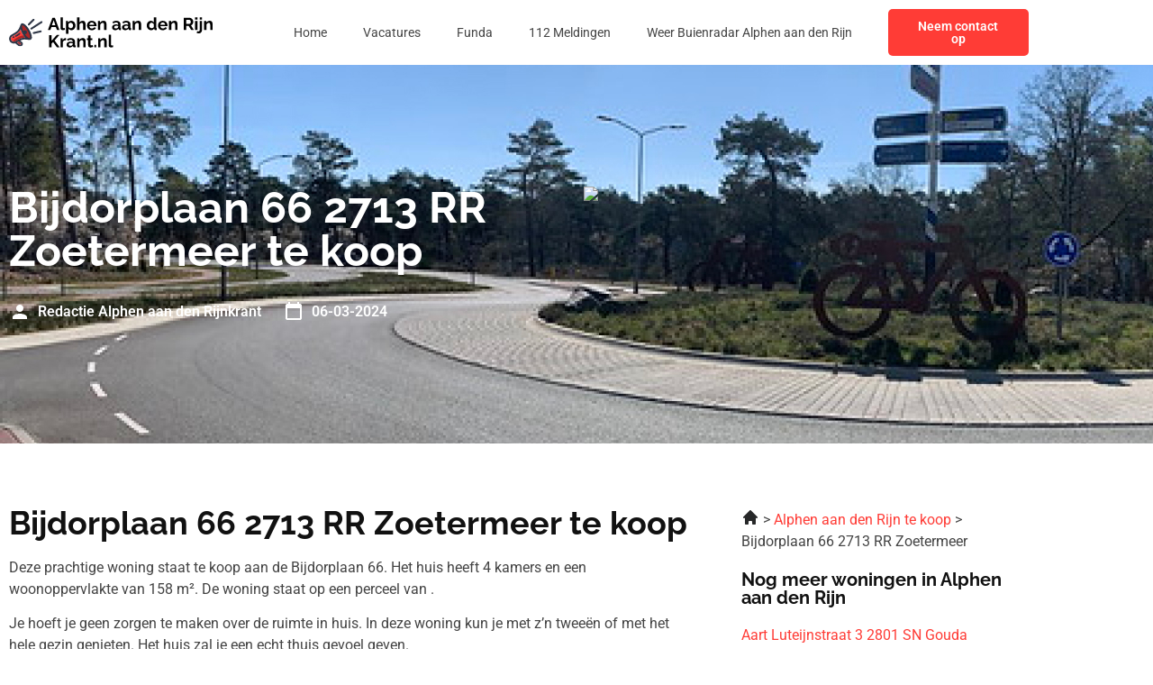

--- FILE ---
content_type: text/css
request_url: https://alphenaandenrijnkrant.nl/wp-content/uploads/elementor/css/post-1057.css?ver=1768357565
body_size: 1365
content:
.elementor-1057 .elementor-element.elementor-element-57445c6f:not(.elementor-motion-effects-element-type-background), .elementor-1057 .elementor-element.elementor-element-57445c6f > .elementor-motion-effects-container > .elementor-motion-effects-layer{background-color:var( --e-global-color-primary );background-image:url("https://alphenaandenrijnkrant.nl/wp-content/uploads/2023/01/Rectangle-56.jpg");}.elementor-1057 .elementor-element.elementor-element-57445c6f > .elementor-background-overlay{background-color:var( --e-global-color-primary );opacity:0.8;transition:background 0.3s, border-radius 0.3s, opacity 0.3s;}.elementor-1057 .elementor-element.elementor-element-57445c6f{transition:background 0.3s, border 0.3s, border-radius 0.3s, box-shadow 0.3s;padding:124px 0px 124px 0px;}.elementor-bc-flex-widget .elementor-1057 .elementor-element.elementor-element-378589b3.elementor-column .elementor-widget-wrap{align-items:center;}.elementor-1057 .elementor-element.elementor-element-378589b3.elementor-column.elementor-element[data-element_type="column"] > .elementor-widget-wrap.elementor-element-populated{align-content:center;align-items:center;}.elementor-widget-heading .elementor-heading-title{font-family:var( --e-global-typography-primary-font-family ), Sans-serif;font-weight:var( --e-global-typography-primary-font-weight );color:var( --e-global-color-primary );}.elementor-1057 .elementor-element.elementor-element-ff28f46 > .elementor-widget-container{margin:0px 0px 12px 0px;}.elementor-1057 .elementor-element.elementor-element-ff28f46 .elementor-heading-title{font-family:var( --e-global-typography-primary-font-family ), Sans-serif;font-weight:var( --e-global-typography-primary-font-weight );color:var( --e-global-color-secondary );}.elementor-widget-post-info .elementor-icon-list-item:not(:last-child):after{border-color:var( --e-global-color-text );}.elementor-widget-post-info .elementor-icon-list-icon i{color:var( --e-global-color-primary );}.elementor-widget-post-info .elementor-icon-list-icon svg{fill:var( --e-global-color-primary );}.elementor-widget-post-info .elementor-icon-list-text, .elementor-widget-post-info .elementor-icon-list-text a{color:var( --e-global-color-secondary );}.elementor-widget-post-info .elementor-icon-list-item{font-family:var( --e-global-typography-text-font-family ), Sans-serif;font-size:var( --e-global-typography-text-font-size );font-weight:var( --e-global-typography-text-font-weight );}.elementor-1057 .elementor-element.elementor-element-5e904468 .elementor-icon-list-items:not(.elementor-inline-items) .elementor-icon-list-item:not(:last-child){padding-bottom:calc(24px/2);}.elementor-1057 .elementor-element.elementor-element-5e904468 .elementor-icon-list-items:not(.elementor-inline-items) .elementor-icon-list-item:not(:first-child){margin-top:calc(24px/2);}.elementor-1057 .elementor-element.elementor-element-5e904468 .elementor-icon-list-items.elementor-inline-items .elementor-icon-list-item{margin-right:calc(24px/2);margin-left:calc(24px/2);}.elementor-1057 .elementor-element.elementor-element-5e904468 .elementor-icon-list-items.elementor-inline-items{margin-right:calc(-24px/2);margin-left:calc(-24px/2);}body.rtl .elementor-1057 .elementor-element.elementor-element-5e904468 .elementor-icon-list-items.elementor-inline-items .elementor-icon-list-item:after{left:calc(-24px/2);}body:not(.rtl) .elementor-1057 .elementor-element.elementor-element-5e904468 .elementor-icon-list-items.elementor-inline-items .elementor-icon-list-item:after{right:calc(-24px/2);}.elementor-1057 .elementor-element.elementor-element-5e904468 .elementor-icon-list-icon i{color:var( --e-global-color-secondary );font-size:24px;}.elementor-1057 .elementor-element.elementor-element-5e904468 .elementor-icon-list-icon svg{fill:var( --e-global-color-secondary );--e-icon-list-icon-size:24px;}.elementor-1057 .elementor-element.elementor-element-5e904468 .elementor-icon-list-icon{width:24px;}body:not(.rtl) .elementor-1057 .elementor-element.elementor-element-5e904468 .elementor-icon-list-text{padding-left:8px;}body.rtl .elementor-1057 .elementor-element.elementor-element-5e904468 .elementor-icon-list-text{padding-right:8px;}.elementor-1057 .elementor-element.elementor-element-5e904468 .elementor-icon-list-text, .elementor-1057 .elementor-element.elementor-element-5e904468 .elementor-icon-list-text a{color:var( --e-global-color-secondary );}.elementor-1057 .elementor-element.elementor-element-5e904468 .elementor-icon-list-item{font-family:"Roboto", Sans-serif;font-size:16px;font-weight:600;}.elementor-widget-text-editor{font-family:var( --e-global-typography-text-font-family ), Sans-serif;font-size:var( --e-global-typography-text-font-size );font-weight:var( --e-global-typography-text-font-weight );color:var( --e-global-color-text );}.elementor-widget-text-editor.elementor-drop-cap-view-stacked .elementor-drop-cap{background-color:var( --e-global-color-primary );}.elementor-widget-text-editor.elementor-drop-cap-view-framed .elementor-drop-cap, .elementor-widget-text-editor.elementor-drop-cap-view-default .elementor-drop-cap{color:var( --e-global-color-primary );border-color:var( --e-global-color-primary );}.elementor-1057 .elementor-element.elementor-element-1b321ebf{padding:060px 0px 60px 0px;}.elementor-1057 .elementor-element.elementor-element-a32cdb2 > .elementor-widget-container{margin:0px 0px 72px 0px;}.elementor-1057 .elementor-element.elementor-element-a32cdb2{font-family:var( --e-global-typography-text-font-family ), Sans-serif;font-size:var( --e-global-typography-text-font-size );font-weight:var( --e-global-typography-text-font-weight );}.elementor-1057 .elementor-element.elementor-element-7ba2168{--alignment:left;--grid-side-margin:16px;--grid-column-gap:16px;--grid-row-gap:10px;--grid-bottom-margin:10px;}.elementor-1057 .elementor-element.elementor-element-7ba2168 .elementor-share-btn{font-size:calc(0.65px * 10);}.elementor-1057 .elementor-element.elementor-element-7ba2168 .elementor-share-btn__icon{--e-share-buttons-icon-size:24px;}.elementor-1057 .elementor-element.elementor-element-610a597f:not(.elementor-motion-effects-element-type-background), .elementor-1057 .elementor-element.elementor-element-610a597f > .elementor-motion-effects-container > .elementor-motion-effects-layer{background-color:var( --e-global-color-primary );}.elementor-1057 .elementor-element.elementor-element-610a597f{transition:background 0.3s, border 0.3s, border-radius 0.3s, box-shadow 0.3s;margin-top:72px;margin-bottom:0px;}.elementor-1057 .elementor-element.elementor-element-610a597f > .elementor-background-overlay{transition:background 0.3s, border-radius 0.3s, opacity 0.3s;}.elementor-1057 .elementor-element.elementor-element-6f050e51 > .elementor-element-populated{padding:0px 0px 0px 0px;}.elementor-widget-image .widget-image-caption{color:var( --e-global-color-text );font-family:var( --e-global-typography-text-font-family ), Sans-serif;font-size:var( --e-global-typography-text-font-size );font-weight:var( --e-global-typography-text-font-weight );}.elementor-1057 .elementor-element.elementor-element-197d8fd6 img{width:100%;}.elementor-bc-flex-widget .elementor-1057 .elementor-element.elementor-element-36ba0368.elementor-column .elementor-widget-wrap{align-items:center;}.elementor-1057 .elementor-element.elementor-element-36ba0368.elementor-column.elementor-element[data-element_type="column"] > .elementor-widget-wrap.elementor-element-populated{align-content:center;align-items:center;}.elementor-1057 .elementor-element.elementor-element-6a054fca .elementor-heading-title{font-family:"Roboto", Sans-serif;font-size:16px;font-weight:600;color:var( --e-global-color-secondary );}.elementor-1057 .elementor-element.elementor-element-16c9070f .elementor-heading-title{font-family:var( --e-global-typography-text-font-family ), Sans-serif;font-size:var( --e-global-typography-text-font-size );font-weight:var( --e-global-typography-text-font-weight );color:var( --e-global-color-secondary );}.elementor-1057 .elementor-element.elementor-element-406563c5 > .elementor-element-populated{margin:0px 0px 0px 40px;--e-column-margin-right:0px;--e-column-margin-left:40px;}.elementor-1057 .elementor-element.elementor-element-2708c264 .elementor-heading-title{font-family:var( --e-global-typography-primary-font-family ), Sans-serif;font-weight:var( --e-global-typography-primary-font-weight );}@media(min-width:768px){.elementor-1057 .elementor-element.elementor-element-378589b3{width:55%;}.elementor-1057 .elementor-element.elementor-element-1de17841{width:45%;}.elementor-1057 .elementor-element.elementor-element-6f050e51{width:35%;}.elementor-1057 .elementor-element.elementor-element-36ba0368{width:64.999%;}}@media(max-width:1024px){.elementor-1057 .elementor-element.elementor-element-57445c6f{padding:72px 0px 72px 0px;}.elementor-widget-post-info .elementor-icon-list-item{font-size:var( --e-global-typography-text-font-size );}.elementor-widget-text-editor{font-size:var( --e-global-typography-text-font-size );}.elementor-1057 .elementor-element.elementor-element-1b321ebf{padding:72px 0px 72px 0px;}.elementor-1057 .elementor-element.elementor-element-a32cdb2{font-size:var( --e-global-typography-text-font-size );} .elementor-1057 .elementor-element.elementor-element-7ba2168{--grid-side-margin:16px;--grid-column-gap:16px;--grid-row-gap:10px;--grid-bottom-margin:10px;}.elementor-widget-image .widget-image-caption{font-size:var( --e-global-typography-text-font-size );}.elementor-1057 .elementor-element.elementor-element-16c9070f .elementor-heading-title{font-size:var( --e-global-typography-text-font-size );}.elementor-1057 .elementor-element.elementor-element-406563c5 > .elementor-element-populated{margin:0px 0px 0px 0px;--e-column-margin-right:0px;--e-column-margin-left:0px;}}@media(max-width:767px){.elementor-1057 .elementor-element.elementor-element-57445c6f{padding:36px 0px 36px 0px;}.elementor-widget-post-info .elementor-icon-list-item{font-size:var( --e-global-typography-text-font-size );}.elementor-1057 .elementor-element.elementor-element-5e904468 .elementor-icon-list-item{font-size:14px;}.elementor-widget-text-editor{font-size:var( --e-global-typography-text-font-size );}.elementor-1057 .elementor-element.elementor-element-1b321ebf{padding:36px 0px 36px 0px;}.elementor-1057 .elementor-element.elementor-element-a32cdb2 > .elementor-widget-container{margin:0px 0px 36px 0px;}.elementor-1057 .elementor-element.elementor-element-a32cdb2{font-size:var( --e-global-typography-text-font-size );} .elementor-1057 .elementor-element.elementor-element-7ba2168{--grid-side-margin:16px;--grid-column-gap:16px;--grid-row-gap:10px;--grid-bottom-margin:10px;}.elementor-1057 .elementor-element.elementor-element-610a597f{margin-top:36px;margin-bottom:0px;}.elementor-widget-image .widget-image-caption{font-size:var( --e-global-typography-text-font-size );}.elementor-1057 .elementor-element.elementor-element-6a054fca .elementor-heading-title{font-size:14px;}.elementor-1057 .elementor-element.elementor-element-16c9070f .elementor-heading-title{font-size:var( --e-global-typography-text-font-size );}.elementor-1057 .elementor-element.elementor-element-406563c5 > .elementor-element-populated{margin:36px 0px 0px 0px;--e-column-margin-right:0px;--e-column-margin-left:0px;}}/* Start custom CSS for post-info, class: .elementor-element-5e904468 */.elementor-1057 .elementor-element.elementor-element-5e904468 .elementor-post-info__item--type-author {
    color: #fff !important;
}/* End custom CSS */
/* Start custom CSS for text-editor, class: .elementor-element-a32cdb2 */.elementor-1057 .elementor-element.elementor-element-a32cdb2 h1, .elementor-1057 .elementor-element.elementor-element-a32cdb2 h2, .elementor-1057 .elementor-element.elementor-element-a32cdb2 h3, .elementor-1057 .elementor-element.elementor-element-a32cdb2 h4 {
    font-family: 'Raleway';
    font-weight: 700;
    color: #111111;
}/* End custom CSS */
/* Start custom CSS for text-editor, class: .elementor-element-b3860da */.elementor-1057 .elementor-element.elementor-element-b3860da a {
    display: block;
    color: #FF3C36;
    margin-bottom: 16px;
}/* End custom CSS */

--- FILE ---
content_type: text/css
request_url: https://alphenaandenrijnkrant.nl/wp-content/uploads/elementor/css/post-19.css?ver=1768357524
body_size: 1020
content:
.elementor-19 .elementor-element.elementor-element-41873d95:not(.elementor-motion-effects-element-type-background), .elementor-19 .elementor-element.elementor-element-41873d95 > .elementor-motion-effects-container > .elementor-motion-effects-layer{background-color:#FFFFFF;}.elementor-19 .elementor-element.elementor-element-41873d95{transition:background 0.3s, border 0.3s, border-radius 0.3s, box-shadow 0.3s;padding:0px 0px 0px 0px;z-index:99;}.elementor-19 .elementor-element.elementor-element-41873d95 > .elementor-background-overlay{transition:background 0.3s, border-radius 0.3s, opacity 0.3s;}.elementor-bc-flex-widget .elementor-19 .elementor-element.elementor-element-25b4f563.elementor-column .elementor-widget-wrap{align-items:center;}.elementor-19 .elementor-element.elementor-element-25b4f563.elementor-column.elementor-element[data-element_type="column"] > .elementor-widget-wrap.elementor-element-populated{align-content:center;align-items:center;}.elementor-19 .elementor-element.elementor-element-25b4f563 > .elementor-element-populated{transition:background 0.3s, border 0.3s, border-radius 0.3s, box-shadow 0.3s;}.elementor-19 .elementor-element.elementor-element-25b4f563 > .elementor-element-populated > .elementor-background-overlay{transition:background 0.3s, border-radius 0.3s, opacity 0.3s;}.elementor-widget-image .widget-image-caption{color:var( --e-global-color-text );font-family:var( --e-global-typography-text-font-family ), Sans-serif;font-size:var( --e-global-typography-text-font-size );font-weight:var( --e-global-typography-text-font-weight );}.elementor-19 .elementor-element.elementor-element-48047368{text-align:start;}.elementor-19 .elementor-element.elementor-element-48047368 img{width:230px;}.elementor-bc-flex-widget .elementor-19 .elementor-element.elementor-element-6956861e.elementor-column .elementor-widget-wrap{align-items:center;}.elementor-19 .elementor-element.elementor-element-6956861e.elementor-column.elementor-element[data-element_type="column"] > .elementor-widget-wrap.elementor-element-populated{align-content:center;align-items:center;}.elementor-widget-nav-menu .elementor-nav-menu .elementor-item{font-family:var( --e-global-typography-primary-font-family ), Sans-serif;font-weight:var( --e-global-typography-primary-font-weight );}.elementor-widget-nav-menu .elementor-nav-menu--main .elementor-item{color:var( --e-global-color-text );fill:var( --e-global-color-text );}.elementor-widget-nav-menu .elementor-nav-menu--main .elementor-item:hover,
					.elementor-widget-nav-menu .elementor-nav-menu--main .elementor-item.elementor-item-active,
					.elementor-widget-nav-menu .elementor-nav-menu--main .elementor-item.highlighted,
					.elementor-widget-nav-menu .elementor-nav-menu--main .elementor-item:focus{color:var( --e-global-color-accent );fill:var( --e-global-color-accent );}.elementor-widget-nav-menu .elementor-nav-menu--main:not(.e--pointer-framed) .elementor-item:before,
					.elementor-widget-nav-menu .elementor-nav-menu--main:not(.e--pointer-framed) .elementor-item:after{background-color:var( --e-global-color-accent );}.elementor-widget-nav-menu .e--pointer-framed .elementor-item:before,
					.elementor-widget-nav-menu .e--pointer-framed .elementor-item:after{border-color:var( --e-global-color-accent );}.elementor-widget-nav-menu{--e-nav-menu-divider-color:var( --e-global-color-text );}.elementor-widget-nav-menu .elementor-nav-menu--dropdown .elementor-item, .elementor-widget-nav-menu .elementor-nav-menu--dropdown  .elementor-sub-item{font-family:var( --e-global-typography-accent-font-family ), Sans-serif;font-size:var( --e-global-typography-accent-font-size );font-weight:var( --e-global-typography-accent-font-weight );}.elementor-19 .elementor-element.elementor-element-5e84392d .elementor-menu-toggle{margin-left:auto;background-color:#FFFFFF00;}.elementor-19 .elementor-element.elementor-element-5e84392d .elementor-nav-menu .elementor-item{font-family:"Roboto", Sans-serif;font-size:14px;font-weight:400;}.elementor-19 .elementor-element.elementor-element-5e84392d .elementor-nav-menu--main .elementor-item{color:var( --e-global-color-text );fill:var( --e-global-color-text );}.elementor-19 .elementor-element.elementor-element-5e84392d .elementor-nav-menu--main .elementor-item:hover,
					.elementor-19 .elementor-element.elementor-element-5e84392d .elementor-nav-menu--main .elementor-item.elementor-item-active,
					.elementor-19 .elementor-element.elementor-element-5e84392d .elementor-nav-menu--main .elementor-item.highlighted,
					.elementor-19 .elementor-element.elementor-element-5e84392d .elementor-nav-menu--main .elementor-item:focus{color:var( --e-global-color-text );fill:var( --e-global-color-text );}.elementor-19 .elementor-element.elementor-element-5e84392d .elementor-nav-menu--main .elementor-item.elementor-item-active{color:var( --e-global-color-text );}.elementor-19 .elementor-element.elementor-element-5e84392d{--e-nav-menu-horizontal-menu-item-margin:calc( 0px / 2 );}.elementor-19 .elementor-element.elementor-element-5e84392d .elementor-nav-menu--main:not(.elementor-nav-menu--layout-horizontal) .elementor-nav-menu > li:not(:last-child){margin-bottom:0px;}.elementor-19 .elementor-element.elementor-element-5e84392d .elementor-nav-menu--dropdown a, .elementor-19 .elementor-element.elementor-element-5e84392d .elementor-menu-toggle{color:var( --e-global-color-text );fill:var( --e-global-color-text );}.elementor-19 .elementor-element.elementor-element-5e84392d .elementor-nav-menu--dropdown{background-color:var( --e-global-color-secondary );}.elementor-19 .elementor-element.elementor-element-5e84392d .elementor-nav-menu--dropdown a:hover,
					.elementor-19 .elementor-element.elementor-element-5e84392d .elementor-nav-menu--dropdown a:focus,
					.elementor-19 .elementor-element.elementor-element-5e84392d .elementor-nav-menu--dropdown a.elementor-item-active,
					.elementor-19 .elementor-element.elementor-element-5e84392d .elementor-nav-menu--dropdown a.highlighted,
					.elementor-19 .elementor-element.elementor-element-5e84392d .elementor-menu-toggle:hover,
					.elementor-19 .elementor-element.elementor-element-5e84392d .elementor-menu-toggle:focus{color:var( --e-global-color-text );}.elementor-19 .elementor-element.elementor-element-5e84392d .elementor-nav-menu--dropdown a:hover,
					.elementor-19 .elementor-element.elementor-element-5e84392d .elementor-nav-menu--dropdown a:focus,
					.elementor-19 .elementor-element.elementor-element-5e84392d .elementor-nav-menu--dropdown a.elementor-item-active,
					.elementor-19 .elementor-element.elementor-element-5e84392d .elementor-nav-menu--dropdown a.highlighted{background-color:var( --e-global-color-secondary );}.elementor-19 .elementor-element.elementor-element-5e84392d .elementor-nav-menu--dropdown a.elementor-item-active{color:var( --e-global-color-text );background-color:var( --e-global-color-secondary );}.elementor-19 .elementor-element.elementor-element-5e84392d .elementor-nav-menu--dropdown .elementor-item, .elementor-19 .elementor-element.elementor-element-5e84392d .elementor-nav-menu--dropdown  .elementor-sub-item{font-family:"Roboto", Sans-serif;font-size:14px;font-weight:400;}.elementor-19 .elementor-element.elementor-element-5e84392d div.elementor-menu-toggle{color:var( --e-global-color-primary );}.elementor-19 .elementor-element.elementor-element-5e84392d div.elementor-menu-toggle svg{fill:var( --e-global-color-primary );}.elementor-19 .elementor-element.elementor-element-5e84392d div.elementor-menu-toggle:hover, .elementor-19 .elementor-element.elementor-element-5e84392d div.elementor-menu-toggle:focus{color:var( --e-global-color-primary );}.elementor-19 .elementor-element.elementor-element-5e84392d div.elementor-menu-toggle:hover svg, .elementor-19 .elementor-element.elementor-element-5e84392d div.elementor-menu-toggle:focus svg{fill:var( --e-global-color-primary );}.elementor-bc-flex-widget .elementor-19 .elementor-element.elementor-element-4fc03b1e.elementor-column .elementor-widget-wrap{align-items:center;}.elementor-19 .elementor-element.elementor-element-4fc03b1e.elementor-column.elementor-element[data-element_type="column"] > .elementor-widget-wrap.elementor-element-populated{align-content:center;align-items:center;}.elementor-widget-button .elementor-button{background-color:var( --e-global-color-accent );font-family:var( --e-global-typography-accent-font-family ), Sans-serif;font-size:var( --e-global-typography-accent-font-size );font-weight:var( --e-global-typography-accent-font-weight );}.elementor-19 .elementor-element.elementor-element-9368667 .elementor-button{background-color:var( --e-global-color-accent );fill:var( --e-global-color-secondary );color:var( --e-global-color-secondary );border-radius:5px 5px 5px 5px;}.elementor-theme-builder-content-area{height:400px;}.elementor-location-header:before, .elementor-location-footer:before{content:"";display:table;clear:both;}@media(max-width:1024px){.elementor-widget-image .widget-image-caption{font-size:var( --e-global-typography-text-font-size );}.elementor-widget-nav-menu .elementor-nav-menu--dropdown .elementor-item, .elementor-widget-nav-menu .elementor-nav-menu--dropdown  .elementor-sub-item{font-size:var( --e-global-typography-accent-font-size );}.elementor-widget-button .elementor-button{font-size:var( --e-global-typography-accent-font-size );}}@media(min-width:768px){.elementor-19 .elementor-element.elementor-element-25b4f563{width:21.377%;}.elementor-19 .elementor-element.elementor-element-6956861e{width:62.764%;}.elementor-19 .elementor-element.elementor-element-4fc03b1e{width:15.163%;}}@media(max-width:1024px) and (min-width:768px){.elementor-19 .elementor-element.elementor-element-25b4f563{width:40%;}.elementor-19 .elementor-element.elementor-element-6956861e{width:60%;}.elementor-19 .elementor-element.elementor-element-4fc03b1e{width:60%;}}@media(max-width:767px){.elementor-19 .elementor-element.elementor-element-25b4f563{width:50%;}.elementor-widget-image .widget-image-caption{font-size:var( --e-global-typography-text-font-size );}.elementor-19 .elementor-element.elementor-element-6956861e{width:50%;}.elementor-widget-nav-menu .elementor-nav-menu--dropdown .elementor-item, .elementor-widget-nav-menu .elementor-nav-menu--dropdown  .elementor-sub-item{font-size:var( --e-global-typography-accent-font-size );}.elementor-19 .elementor-element.elementor-element-5e84392d .elementor-nav-menu .elementor-item{font-size:14px;}.elementor-19 .elementor-element.elementor-element-5e84392d .elementor-nav-menu--dropdown .elementor-item, .elementor-19 .elementor-element.elementor-element-5e84392d .elementor-nav-menu--dropdown  .elementor-sub-item{font-size:14px;}.elementor-19 .elementor-element.elementor-element-4fc03b1e{width:50%;}.elementor-widget-button .elementor-button{font-size:var( --e-global-typography-accent-font-size );}}

--- FILE ---
content_type: image/svg+xml
request_url: https://alphenaandenrijnkrant.nl/wp-content/uploads/2023/01/Frame-47326.svg
body_size: 22087
content:
<svg xmlns="http://www.w3.org/2000/svg" width="236" height="40" viewBox="0 0 236 40" fill="none"><g clip-path="url(#clip0_3_15)"><path fill-rule="evenodd" clip-rule="evenodd" d="M15.4511 10.8056C13.529 11.5795 13.7799 15.878 16.0118 20.4067C18.2436 24.9353 21.6112 27.9796 23.5333 27.2057C25.4557 26.4319 25.2048 22.1334 22.9727 17.6047C20.7409 13.076 17.3732 10.0321 15.4511 10.8056Z" fill="#AD2626"></path><path d="M12.1562 18.057C10.1744 20.8435 7.01613 22.3695 4.11381 24.0243C2.34285 25.0351 1.52566 26.9685 2.58902 28.8098C3.51548 30.4148 5.60565 30.9778 7.21122 30.0508C10.1887 28.3338 13.1747 26.2371 16.6872 25.904C17.3162 25.8443 17.9626 25.828 18.6426 25.849C16.1997 23.3268 14.1481 19.5387 13.3054 16.1559C12.9464 16.8478 12.5695 17.4759 12.1562 18.057Z" fill="#FF3C36"></path><path d="M9.49564 25.7985C7.3529 27.0653 5.56709 28.6118 4.24243 30.2441C5.17958 30.6247 6.27738 30.5897 7.21126 30.0504C10.1887 28.3335 13.1748 26.2368 16.6873 25.9036C17.3162 25.844 17.9627 25.8276 18.6427 25.8487C17.8988 25.0808 17.1912 24.1953 16.543 23.2398C14.3011 23.5525 11.8543 24.4041 9.49564 25.7985Z" fill="#AD2626"></path><path d="M16.8809 9.67785C14.3845 8.53076 13.6751 9.6823 12.9235 11.6697C12.0879 13.8823 11.3444 15.5232 10.4206 16.822C8.67368 19.2786 5.45305 20.7986 2.8646 22.2839C0.169848 23.8295 -0.81897 27.1686 0.745322 29.8777C2.03257 32.1074 4.71336 33.1461 7.16284 32.3836L10.6798 35.2737C11.9442 36.313 13.8904 36.2295 15.0499 35.07C16.2632 33.8567 16.1593 31.9165 14.8335 30.8279L12.901 29.2398C14.2702 28.531 15.5203 28.1524 16.8877 28.023C18.4781 27.8721 20.2785 28.0506 22.6273 28.4363C24.5129 28.8722 26.1247 27.8757 26.2616 25.8464C26.5769 21.1508 21.213 11.6674 16.8812 9.67755L16.8809 9.67785ZM13.4818 32.4714C14.4373 33.2601 12.9315 34.3704 12.0309 33.6301L9.24025 31.3368L10.9206 30.3667L13.4818 32.4714ZM16.687 25.904C13.1747 26.2368 10.1884 28.3336 7.21095 30.0508C5.60538 30.9778 3.5149 30.4148 2.58874 28.8098C1.52539 26.9688 2.34258 25.0354 4.11354 24.0243C7.01585 22.3695 10.1741 20.8435 12.1559 18.057C12.5693 17.4759 12.9458 16.8478 13.3051 16.1559C14.1481 19.5387 16.1994 23.3268 18.6423 25.849C17.962 25.828 17.3159 25.8443 16.687 25.904ZM24.1334 25.7047C24.0304 27.2328 21.9619 25.8992 21.3603 25.4378C20.2316 24.5722 19.1691 23.2401 18.2631 21.8777C18.2816 21.8783 18.2997 21.8783 18.3181 21.8783C19.5851 21.8783 20.6123 20.8512 20.6123 19.5844C20.6123 18.3177 19.5851 17.2906 18.3181 17.2906C17.473 17.2906 16.7348 17.7476 16.3369 18.4279C15.5075 16.4404 14.7153 13.6566 15.1357 11.9168C15.2536 11.4295 15.6147 11.4381 15.9963 11.6133C19.4218 13.1877 24.3802 22.0312 24.1331 25.7047H24.1334Z" fill="#2E3646"></path><path d="M5.30369 24.511C5.10771 24.5938 4.91232 24.6776 4.71515 24.7578C4.37545 24.8958 4.21213 25.2833 4.35021 25.623C4.48829 25.9627 4.8758 26.1261 5.2158 25.988C5.42039 25.9043 5.61608 25.8223 5.81978 25.7362C6.158 25.5936 6.31686 25.2038 6.17433 24.8652C6.0318 24.527 5.64191 24.3682 5.30369 24.5107V24.511Z" fill="#2E3646"></path><path d="M11.7114 20.6846C11.0454 21.2342 10.3728 21.7352 9.66786 22.2026C8.96678 22.667 8.23719 23.0952 7.45238 23.502C7.12574 23.6703 6.99746 24.0721 7.16583 24.3987C7.33419 24.7254 7.73596 24.8537 8.06259 24.6853C8.89373 24.2544 9.6646 23.8025 10.4031 23.3131C11.1374 22.8264 11.8459 22.2982 12.5565 21.7117C12.8401 21.4783 12.8808 21.0593 12.6477 20.7757C12.4146 20.4922 11.9953 20.4515 11.7117 20.6846H11.7114Z" fill="#2E3646"></path><path d="M5.30369 24.511C5.10741 24.5938 4.91232 24.6776 4.71515 24.7578C4.37545 24.8958 4.21213 25.2833 4.35021 25.6233C4.48829 25.963 4.8758 26.1264 5.2155 25.9883C5.4201 25.9045 5.61578 25.8226 5.81978 25.7365C6.158 25.5939 6.31686 25.2041 6.17433 24.8658C6.0318 24.5273 5.64191 24.3688 5.30369 24.5113V24.511Z" fill="#2E3646"></path><path d="M10.9206 30.3667L9.24023 31.3368L12.0309 33.6301C12.9315 34.3701 14.4373 33.2601 13.4818 32.4711L10.9206 30.3667Z" fill="#AD2626"></path><path d="M11.7114 20.6846C11.0454 21.2342 10.3728 21.7352 9.66786 22.2026C8.96678 22.667 8.23719 23.0952 7.45238 23.502C7.12574 23.6703 6.99746 24.0721 7.16583 24.3987C7.33419 24.7254 7.73596 24.8537 8.06259 24.6853C8.89373 24.2547 9.6646 23.8025 10.4028 23.3131C11.1371 22.8264 11.8456 22.2982 12.5562 21.7117C12.8395 21.4786 12.8805 21.0593 12.6474 20.7757C12.4143 20.4922 11.995 20.4515 11.7114 20.6846Z" fill="#2E3646"></path><path d="M27.4452 4.31982L21.9512 9.82573C21.5289 10.2504 21.531 10.9372 21.9554 11.3594C22.38 11.7817 23.0668 11.7796 23.4891 11.3553L28.9831 5.84908C29.405 5.42445 29.4033 4.73762 28.9786 4.31537C28.5543 3.89341 27.8672 3.89519 27.4449 4.31982H27.4452Z" fill="#2E3646"></path><path d="M36.1693 17.5296L28.0652 19.3677C27.4811 19.4989 27.1138 20.0794 27.2453 20.6635C27.3766 21.2476 27.9571 21.6146 28.5412 21.4834L36.6453 19.6453C37.2294 19.5141 37.5964 18.9335 37.4652 18.3495C37.3339 17.7654 36.7534 17.3981 36.1693 17.5296Z" fill="#2E3646"></path><path d="M36.8752 6.83878L25.0189 14.5308C24.5167 14.8568 24.3742 15.5285 24.7002 16.0306C25.0263 16.5328 25.6977 16.6753 26.2001 16.3492L38.0564 8.65725C38.5586 8.33121 38.7011 7.65982 38.375 7.15769C38.049 6.65556 37.3773 6.51303 36.8752 6.83907V6.83878Z" fill="#2E3646"></path></g><path d="M49.8902 2.8H52.6902L57.9102 17H55.0702L53.7502 13.46H48.7902L47.4902 17H44.6502L49.8902 2.8ZM53.2502 11.52L51.2902 5.66L49.2502 11.52H53.2502ZM59.1291 2.4H61.8091V13.64C61.8091 14.12 61.8891 14.4467 62.0491 14.62C62.2091 14.78 62.4291 14.86 62.7091 14.86C62.9225 14.86 63.1425 14.8333 63.3691 14.78C63.5958 14.7267 63.7958 14.66 63.9691 14.58L64.3291 16.62C63.9691 16.7933 63.5491 16.9267 63.0691 17.02C62.5891 17.1133 62.1558 17.16 61.7691 17.16C60.9291 17.16 60.2758 16.94 59.8091 16.5C59.3558 16.0467 59.1291 15.4067 59.1291 14.58V2.4ZM71.7768 17.2C70.9635 17.2 70.2435 17.02 69.6168 16.66C69.0035 16.2867 68.5235 15.7867 68.1768 15.16V21.26H65.4968V6.52H67.8368V8.32C68.2368 7.70667 68.7435 7.22667 69.3568 6.88C69.9701 6.52 70.6701 6.34 71.4568 6.34C72.1635 6.34 72.8101 6.48 73.3968 6.76C73.9968 7.04 74.5168 7.43333 74.9568 7.94C75.3968 8.43333 75.7368 9.00667 75.9768 9.66C76.2301 10.3 76.3568 10.9933 76.3568 11.74C76.3568 12.7533 76.1568 13.6733 75.7568 14.5C75.3701 15.3267 74.8301 15.9867 74.1368 16.48C73.4568 16.96 72.6701 17.2 71.7768 17.2ZM70.8768 14.92C71.2901 14.92 71.6635 14.8333 71.9968 14.66C72.3301 14.4867 72.6168 14.2533 72.8568 13.96C73.1101 13.6533 73.2968 13.3133 73.4168 12.94C73.5501 12.5533 73.6168 12.1533 73.6168 11.74C73.6168 11.3 73.5435 10.8933 73.3968 10.52C73.2635 10.1467 73.0635 9.82 72.7968 9.54C72.5301 9.24667 72.2168 9.02 71.8568 8.86C71.5101 8.7 71.1301 8.62 70.7168 8.62C70.4635 8.62 70.2035 8.66667 69.9368 8.76C69.6835 8.84 69.4368 8.96 69.1968 9.12C68.9568 9.28 68.7435 9.46667 68.5568 9.68C68.3835 9.89333 68.2568 10.1267 68.1768 10.38V12.84C68.3368 13.2267 68.5501 13.58 68.8168 13.9C69.0968 14.22 69.4168 14.4733 69.7768 14.66C70.1368 14.8333 70.5035 14.92 70.8768 14.92ZM87.9126 17H85.2326V11.12C85.2326 10.3067 85.0726 9.7 84.7526 9.3C84.4459 8.9 84.0192 8.7 83.4726 8.7C83.1526 8.7 82.8126 8.79333 82.4526 8.98C82.0926 9.16667 81.7659 9.42667 81.4726 9.76C81.1926 10.08 80.9859 10.4533 80.8526 10.88V17H78.1726V2.4H80.8526V8.46C81.2392 7.79333 81.7659 7.27333 82.4326 6.9C83.0992 6.52667 83.8259 6.34 84.6126 6.34C85.2926 6.34 85.8459 6.46 86.2726 6.7C86.6992 6.92667 87.0326 7.24 87.2726 7.64C87.5126 8.02667 87.6792 8.46667 87.7726 8.96C87.8659 9.44 87.9126 9.94 87.9126 10.46V17ZM95.1029 17.2C94.2629 17.2 93.5029 17.06 92.8229 16.78C92.1429 16.4867 91.5629 16.0933 91.0829 15.6C90.6029 15.0933 90.2296 14.52 89.9629 13.88C89.7096 13.2267 89.5829 12.54 89.5829 11.82C89.5829 10.82 89.8029 9.90667 90.2429 9.08C90.6962 8.25333 91.3362 7.59333 92.1629 7.1C93.0029 6.59333 93.9896 6.34 95.1229 6.34C96.2696 6.34 97.2496 6.59333 98.0629 7.1C98.8762 7.59333 99.4962 8.25333 99.9229 9.08C100.363 9.89333 100.583 10.7733 100.583 11.72C100.583 11.88 100.576 12.0467 100.563 12.22C100.55 12.38 100.536 12.5133 100.523 12.62H92.4229C92.4762 13.1533 92.6296 13.62 92.8829 14.02C93.1496 14.42 93.4829 14.7267 93.8829 14.94C94.2962 15.14 94.7362 15.24 95.2029 15.24C95.7362 15.24 96.2362 15.1133 96.7029 14.86C97.1829 14.5933 97.5096 14.2467 97.6829 13.82L99.9829 14.46C99.7296 14.9933 99.3629 15.4667 98.8829 15.88C98.4162 16.2933 97.8629 16.62 97.2229 16.86C96.5829 17.0867 95.8762 17.2 95.1029 17.2ZM92.3629 10.92H97.8429C97.7896 10.3867 97.6362 9.92667 97.3829 9.54C97.1429 9.14 96.8229 8.83333 96.4229 8.62C96.0229 8.39333 95.5762 8.28 95.0829 8.28C94.6029 8.28 94.1629 8.39333 93.7629 8.62C93.3762 8.83333 93.0562 9.14 92.8029 9.54C92.5629 9.92667 92.4162 10.3867 92.3629 10.92ZM111.956 17H109.276V11.12C109.276 10.28 109.129 9.66667 108.836 9.28C108.542 8.89333 108.136 8.7 107.616 8.7C107.256 8.7 106.889 8.79333 106.516 8.98C106.156 9.16667 105.829 9.42667 105.536 9.76C105.242 10.08 105.029 10.4533 104.896 10.88V17H102.216V6.52H104.636V8.46C104.902 8.00667 105.242 7.62667 105.656 7.32C106.069 7 106.542 6.76 107.076 6.6C107.622 6.42667 108.196 6.34 108.796 6.34C109.449 6.34 109.982 6.46 110.396 6.7C110.822 6.92667 111.142 7.24 111.356 7.64C111.582 8.02667 111.736 8.46667 111.816 8.96C111.909 9.45333 111.956 9.95333 111.956 10.46V17ZM118.371 13.9C118.371 13.22 118.557 12.6267 118.931 12.12C119.317 11.6 119.851 11.2 120.531 10.92C121.211 10.64 121.991 10.5 122.871 10.5C123.311 10.5 123.757 10.5333 124.211 10.6C124.664 10.6667 125.057 10.7733 125.391 10.92V10.36C125.391 9.69333 125.191 9.18 124.791 8.82C124.404 8.46 123.824 8.28 123.051 8.28C122.477 8.28 121.931 8.38 121.411 8.58C120.891 8.78 120.344 9.07333 119.771 9.46L118.911 7.7C119.604 7.24667 120.311 6.90667 121.031 6.68C121.764 6.45333 122.531 6.34 123.331 6.34C124.824 6.34 125.984 6.71333 126.811 7.46C127.651 8.20667 128.071 9.27333 128.071 10.66V14C128.071 14.28 128.117 14.48 128.211 14.6C128.317 14.72 128.484 14.7933 128.711 14.82V17C128.471 17.04 128.251 17.0733 128.051 17.1C127.864 17.1267 127.704 17.14 127.571 17.14C127.037 17.14 126.631 17.02 126.351 16.78C126.084 16.54 125.917 16.2467 125.851 15.9L125.791 15.36C125.337 15.9467 124.771 16.4 124.091 16.72C123.411 17.04 122.717 17.2 122.011 17.2C121.317 17.2 120.691 17.06 120.131 16.78C119.584 16.4867 119.151 16.0933 118.831 15.6C118.524 15.0933 118.371 14.5267 118.371 13.9ZM124.891 14.44C125.037 14.28 125.157 14.12 125.251 13.96C125.344 13.8 125.391 13.6533 125.391 13.52V12.46C125.071 12.3267 124.724 12.2267 124.351 12.16C123.977 12.08 123.624 12.04 123.291 12.04C122.597 12.04 122.024 12.1933 121.571 12.5C121.131 12.7933 120.911 13.1867 120.911 13.68C120.911 13.9467 120.984 14.2 121.131 14.44C121.277 14.68 121.491 14.8733 121.771 15.02C122.051 15.1667 122.384 15.24 122.771 15.24C123.171 15.24 123.564 15.1667 123.951 15.02C124.337 14.86 124.651 14.6667 124.891 14.44ZM129.855 13.9C129.855 13.22 130.042 12.6267 130.415 12.12C130.802 11.6 131.335 11.2 132.015 10.92C132.695 10.64 133.475 10.5 134.355 10.5C134.795 10.5 135.242 10.5333 135.695 10.6C136.148 10.6667 136.542 10.7733 136.875 10.92V10.36C136.875 9.69333 136.675 9.18 136.275 8.82C135.888 8.46 135.308 8.28 134.535 8.28C133.962 8.28 133.415 8.38 132.895 8.58C132.375 8.78 131.828 9.07333 131.255 9.46L130.395 7.7C131.088 7.24667 131.795 6.90667 132.515 6.68C133.248 6.45333 134.015 6.34 134.815 6.34C136.308 6.34 137.468 6.71333 138.295 7.46C139.135 8.20667 139.555 9.27333 139.555 10.66V14C139.555 14.28 139.602 14.48 139.695 14.6C139.802 14.72 139.968 14.7933 140.195 14.82V17C139.955 17.04 139.735 17.0733 139.535 17.1C139.348 17.1267 139.188 17.14 139.055 17.14C138.522 17.14 138.115 17.02 137.835 16.78C137.568 16.54 137.402 16.2467 137.335 15.9L137.275 15.36C136.822 15.9467 136.255 16.4 135.575 16.72C134.895 17.04 134.202 17.2 133.495 17.2C132.802 17.2 132.175 17.06 131.615 16.78C131.068 16.4867 130.635 16.0933 130.315 15.6C130.008 15.0933 129.855 14.5267 129.855 13.9ZM136.375 14.44C136.522 14.28 136.642 14.12 136.735 13.96C136.828 13.8 136.875 13.6533 136.875 13.52V12.46C136.555 12.3267 136.208 12.2267 135.835 12.16C135.462 12.08 135.108 12.04 134.775 12.04C134.082 12.04 133.508 12.1933 133.055 12.5C132.615 12.7933 132.395 13.1867 132.395 13.68C132.395 13.9467 132.468 14.2 132.615 14.44C132.762 14.68 132.975 14.8733 133.255 15.02C133.535 15.1667 133.868 15.24 134.255 15.24C134.655 15.24 135.048 15.1667 135.435 15.02C135.822 14.86 136.135 14.6667 136.375 14.44ZM151.799 17H149.119V11.12C149.119 10.28 148.973 9.66667 148.679 9.28C148.386 8.89333 147.979 8.7 147.459 8.7C147.099 8.7 146.733 8.79333 146.359 8.98C145.999 9.16667 145.673 9.42667 145.379 9.76C145.086 10.08 144.873 10.4533 144.739 10.88V17H142.059V6.52H144.479V8.46C144.746 8.00667 145.086 7.62667 145.499 7.32C145.913 7 146.386 6.76 146.919 6.6C147.466 6.42667 148.039 6.34 148.639 6.34C149.293 6.34 149.826 6.46 150.239 6.7C150.666 6.92667 150.986 7.24 151.199 7.64C151.426 8.02667 151.579 8.46667 151.659 8.96C151.753 9.45333 151.799 9.95333 151.799 10.46V17ZM158.294 11.76C158.294 10.7467 158.494 9.83333 158.894 9.02C159.294 8.19333 159.848 7.54 160.554 7.06C161.261 6.58 162.068 6.34 162.974 6.34C163.748 6.34 164.441 6.53333 165.054 6.92C165.681 7.29333 166.168 7.77333 166.514 8.36V2.4H169.194V14C169.194 14.28 169.241 14.48 169.334 14.6C169.428 14.72 169.588 14.7933 169.814 14.82V17C169.348 17.0933 168.968 17.14 168.674 17.14C168.194 17.14 167.794 17.02 167.474 16.78C167.168 16.54 166.994 16.2267 166.954 15.84L166.914 15.18C166.528 15.8333 166.001 16.3333 165.334 16.68C164.681 17.0267 163.994 17.2 163.274 17.2C162.554 17.2 161.888 17.06 161.274 16.78C160.674 16.5 160.148 16.1133 159.694 15.62C159.254 15.1267 158.908 14.5533 158.654 13.9C158.414 13.2333 158.294 12.52 158.294 11.76ZM166.514 13.16V10.66C166.381 10.2733 166.168 9.92667 165.874 9.62C165.581 9.31333 165.254 9.07333 164.894 8.9C164.534 8.71333 164.174 8.62 163.814 8.62C163.401 8.62 163.028 8.70667 162.694 8.88C162.361 9.05333 162.068 9.28667 161.814 9.58C161.574 9.87333 161.388 10.2133 161.254 10.6C161.134 10.9867 161.074 11.3933 161.074 11.82C161.074 12.2467 161.141 12.6533 161.274 13.04C161.421 13.4133 161.628 13.74 161.894 14.02C162.161 14.3 162.468 14.52 162.814 14.68C163.174 14.84 163.561 14.92 163.974 14.92C164.228 14.92 164.481 14.88 164.734 14.8C165.001 14.7067 165.248 14.5867 165.474 14.44C165.714 14.28 165.921 14.0933 166.094 13.88C166.281 13.6533 166.421 13.4133 166.514 13.16ZM176.685 17.2C175.845 17.2 175.085 17.06 174.405 16.78C173.725 16.4867 173.145 16.0933 172.665 15.6C172.185 15.0933 171.812 14.52 171.545 13.88C171.292 13.2267 171.165 12.54 171.165 11.82C171.165 10.82 171.385 9.90667 171.825 9.08C172.278 8.25333 172.918 7.59333 173.745 7.1C174.585 6.59333 175.572 6.34 176.705 6.34C177.852 6.34 178.832 6.59333 179.645 7.1C180.458 7.59333 181.078 8.25333 181.505 9.08C181.945 9.89333 182.165 10.7733 182.165 11.72C182.165 11.88 182.158 12.0467 182.145 12.22C182.132 12.38 182.118 12.5133 182.105 12.62H174.005C174.058 13.1533 174.212 13.62 174.465 14.02C174.732 14.42 175.065 14.7267 175.465 14.94C175.878 15.14 176.318 15.24 176.785 15.24C177.318 15.24 177.818 15.1133 178.285 14.86C178.765 14.5933 179.092 14.2467 179.265 13.82L181.565 14.46C181.312 14.9933 180.945 15.4667 180.465 15.88C179.998 16.2933 179.445 16.62 178.805 16.86C178.165 17.0867 177.458 17.2 176.685 17.2ZM173.945 10.92H179.425C179.372 10.3867 179.218 9.92667 178.965 9.54C178.725 9.14 178.405 8.83333 178.005 8.62C177.605 8.39333 177.158 8.28 176.665 8.28C176.185 8.28 175.745 8.39333 175.345 8.62C174.958 8.83333 174.638 9.14 174.385 9.54C174.145 9.92667 173.998 10.3867 173.945 10.92ZM193.538 17H190.858V11.12C190.858 10.28 190.711 9.66667 190.418 9.28C190.124 8.89333 189.718 8.7 189.198 8.7C188.838 8.7 188.471 8.79333 188.098 8.98C187.738 9.16667 187.411 9.42667 187.118 9.76C186.824 10.08 186.611 10.4533 186.478 10.88V17H183.798V6.52H186.218V8.46C186.484 8.00667 186.824 7.62667 187.238 7.32C187.651 7 188.124 6.76 188.658 6.6C189.204 6.42667 189.778 6.34 190.378 6.34C191.031 6.34 191.564 6.46 191.978 6.7C192.404 6.92667 192.724 7.24 192.938 7.64C193.164 8.02667 193.318 8.46667 193.398 8.96C193.491 9.45333 193.538 9.95333 193.538 10.46V17ZM200.933 17V2.8H207.213C207.866 2.8 208.466 2.93333 209.013 3.2C209.573 3.46667 210.053 3.82667 210.453 4.28C210.866 4.73333 211.179 5.24 211.393 5.8C211.619 6.36 211.733 6.93333 211.733 7.52C211.733 8.12 211.626 8.7 211.413 9.26C211.213 9.80667 210.919 10.2867 210.533 10.7C210.146 11.1133 209.693 11.4333 209.173 11.66L212.413 17H209.373L206.453 12.24H203.693V17H200.933ZM203.693 9.82H207.153C207.499 9.82 207.806 9.72 208.073 9.52C208.339 9.30667 208.553 9.02667 208.713 8.68C208.873 8.33333 208.953 7.94667 208.953 7.52C208.953 7.06667 208.859 6.67333 208.673 6.34C208.486 5.99333 208.246 5.72 207.953 5.52C207.673 5.32 207.366 5.22 207.033 5.22H203.693V9.82ZM213.876 17V6.52H216.556V17H213.876ZM213.876 5.06V2.4H216.556V5.06H213.876ZM218.113 20.92C217.62 20.92 217.147 20.84 216.693 20.68C216.24 20.5333 215.827 20.3 215.453 19.98L216.613 18.16C216.76 18.32 216.94 18.4333 217.153 18.5C217.367 18.5667 217.58 18.6 217.793 18.6C218.033 18.6 218.247 18.54 218.433 18.42C218.633 18.3133 218.787 18.16 218.893 17.96C219.013 17.76 219.073 17.5333 219.073 17.28V6.52H221.753V17.08C221.753 17.8267 221.587 18.4933 221.253 19.08C220.933 19.6667 220.5 20.12 219.953 20.44C219.42 20.76 218.807 20.92 218.113 20.92ZM219.073 5.06V2.4H221.753V5.06H219.073ZM233.928 17H231.248V11.12C231.248 10.28 231.102 9.66667 230.808 9.28C230.515 8.89333 230.108 8.7 229.588 8.7C229.228 8.7 228.862 8.79333 228.488 8.98C228.128 9.16667 227.802 9.42667 227.508 9.76C227.215 10.08 227.002 10.4533 226.868 10.88V17H224.188V6.52H226.608V8.46C226.875 8.00667 227.215 7.62667 227.628 7.32C228.042 7 228.515 6.76 229.048 6.6C229.595 6.42667 230.168 6.34 230.768 6.34C231.422 6.34 231.955 6.46 232.368 6.7C232.795 6.92667 233.115 7.24 233.328 7.64C233.555 8.02667 233.708 8.46667 233.788 8.96C233.882 9.45333 233.928 9.95333 233.928 10.46V17ZM46.0302 37V22.82H48.7902V29.56L54.7502 22.8H57.7902L52.3502 29.1L58.1302 37H55.0102L50.5902 30.88L48.7902 32.76V37H46.0302ZM65.3891 28.84C64.5758 28.84 63.8491 29 63.2091 29.32C62.5691 29.6267 62.1091 30.0733 61.8291 30.66V37H59.1491V26.52H61.6091V28.76C61.9825 28.04 62.4558 27.4733 63.0291 27.06C63.6025 26.6467 64.2091 26.42 64.8491 26.38C64.9958 26.38 65.1091 26.38 65.1891 26.38C65.2691 26.38 65.3358 26.3867 65.3891 26.4V28.84ZM66.1049 33.9C66.1049 33.22 66.2916 32.6267 66.6649 32.12C67.0516 31.6 67.5849 31.2 68.2649 30.92C68.9449 30.64 69.7249 30.5 70.6049 30.5C71.0449 30.5 71.4916 30.5333 71.9449 30.6C72.3983 30.6667 72.7916 30.7733 73.1249 30.92V30.36C73.1249 29.6933 72.9249 29.18 72.5249 28.82C72.1383 28.46 71.5583 28.28 70.7849 28.28C70.2116 28.28 69.6649 28.38 69.1449 28.58C68.6249 28.78 68.0783 29.0733 67.5049 29.46L66.6449 27.7C67.3383 27.2467 68.0449 26.9067 68.7649 26.68C69.4983 26.4533 70.2649 26.34 71.0649 26.34C72.5583 26.34 73.7183 26.7133 74.5449 27.46C75.3849 28.2067 75.8049 29.2733 75.8049 30.66V34C75.8049 34.28 75.8516 34.48 75.9449 34.6C76.0516 34.72 76.2183 34.7933 76.4449 34.82V37C76.2049 37.04 75.9849 37.0733 75.7849 37.1C75.5983 37.1267 75.4383 37.14 75.3049 37.14C74.7716 37.14 74.3649 37.02 74.0849 36.78C73.8183 36.54 73.6516 36.2467 73.5849 35.9L73.5249 35.36C73.0716 35.9467 72.5049 36.4 71.8249 36.72C71.1449 37.04 70.4516 37.2 69.7449 37.2C69.0516 37.2 68.4249 37.06 67.8649 36.78C67.3183 36.4867 66.8849 36.0933 66.5649 35.6C66.2583 35.0933 66.1049 34.5267 66.1049 33.9ZM72.6249 34.44C72.7716 34.28 72.8916 34.12 72.9849 33.96C73.0783 33.8 73.1249 33.6533 73.1249 33.52V32.46C72.8049 32.3267 72.4583 32.2267 72.0849 32.16C71.7116 32.08 71.3583 32.04 71.0249 32.04C70.3316 32.04 69.7583 32.1933 69.3049 32.5C68.8649 32.7933 68.6449 33.1867 68.6449 33.68C68.6449 33.9467 68.7183 34.2 68.8649 34.44C69.0116 34.68 69.2249 34.8733 69.5049 35.02C69.7849 35.1667 70.1183 35.24 70.5049 35.24C70.9049 35.24 71.2983 35.1667 71.6849 35.02C72.0716 34.86 72.3849 34.6667 72.6249 34.44ZM88.0493 37H85.3693V31.12C85.3693 30.28 85.2226 29.6667 84.9293 29.28C84.636 28.8933 84.2293 28.7 83.7093 28.7C83.3493 28.7 82.9826 28.7933 82.6093 28.98C82.2493 29.1667 81.9226 29.4267 81.6293 29.76C81.336 30.08 81.1226 30.4533 80.9893 30.88V37H78.3093V26.52H80.7293V28.46C80.996 28.0067 81.336 27.6267 81.7493 27.32C82.1626 27 82.636 26.76 83.1693 26.6C83.716 26.4267 84.2893 26.34 84.8893 26.34C85.5426 26.34 86.076 26.46 86.4893 26.7C86.916 26.9267 87.236 27.24 87.4493 27.64C87.676 28.0267 87.8293 28.4667 87.9093 28.96C88.0026 29.4533 88.0493 29.9533 88.0493 30.46V37ZM96.601 36.46C96.3743 36.5533 96.101 36.66 95.781 36.78C95.461 36.9 95.1143 36.9933 94.741 37.06C94.381 37.14 94.0143 37.18 93.641 37.18C93.1477 37.18 92.6943 37.0933 92.281 36.92C91.8677 36.7467 91.5343 36.4733 91.281 36.1C91.041 35.7133 90.921 35.2133 90.921 34.6V28.58H89.541V26.52H90.921V23.12H93.601V26.52H95.801V28.58H93.601V33.7C93.6143 34.06 93.7143 34.32 93.901 34.48C94.0877 34.64 94.321 34.72 94.601 34.72C94.881 34.72 95.1543 34.6733 95.421 34.58C95.6877 34.4867 95.901 34.4067 96.061 34.34L96.601 36.46ZM97.9368 37V34.12H100.137V37H97.9368ZM112.229 37H109.549V31.12C109.549 30.28 109.402 29.6667 109.109 29.28C108.816 28.8933 108.409 28.7 107.889 28.7C107.529 28.7 107.162 28.7933 106.789 28.98C106.429 29.1667 106.102 29.4267 105.809 29.76C105.516 30.08 105.302 30.4533 105.169 30.88V37H102.489V26.52H104.909V28.46C105.176 28.0067 105.516 27.6267 105.929 27.32C106.342 27 106.816 26.76 107.349 26.6C107.896 26.4267 108.469 26.34 109.069 26.34C109.722 26.34 110.256 26.46 110.669 26.7C111.096 26.9267 111.416 27.24 111.629 27.64C111.856 28.0267 112.009 28.4667 112.089 28.96C112.182 29.4533 112.229 29.9533 112.229 30.46V37ZM114.539 22.4H117.219V33.64C117.219 34.12 117.299 34.4467 117.459 34.62C117.619 34.78 117.839 34.86 118.119 34.86C118.333 34.86 118.553 34.8333 118.779 34.78C119.006 34.7267 119.206 34.66 119.379 34.58L119.739 36.62C119.379 36.7933 118.959 36.9267 118.479 37.02C117.999 37.1133 117.566 37.16 117.179 37.16C116.339 37.16 115.686 36.94 115.219 36.5C114.766 36.0467 114.539 35.4067 114.539 34.58V22.4Z" fill="black"></path><defs><clipPath id="clip0_3_15"><rect width="38.5503" height="32" fill="white" transform="translate(0 4)"></rect></clipPath></defs></svg>

--- FILE ---
content_type: image/svg+xml
request_url: https://alphenaandenrijnkrant.nl/wp-content/uploads/2023/01/Frame-47327.svg
body_size: 22087
content:
<svg xmlns="http://www.w3.org/2000/svg" width="236" height="40" viewBox="0 0 236 40" fill="none"><g clip-path="url(#clip0_4_244)"><path fill-rule="evenodd" clip-rule="evenodd" d="M15.4511 10.8056C13.529 11.5795 13.7799 15.878 16.0118 20.4067C18.2436 24.9354 21.6112 27.9796 23.5333 27.2058C25.4557 26.4319 25.2048 22.1334 22.9727 17.6047C20.7409 13.0761 17.3732 10.0321 15.4511 10.8056Z" fill="#AD2626"></path><path d="M12.1562 18.0568C10.1744 20.8433 7.01613 22.3693 4.11381 24.0241C2.34285 25.0349 1.52566 26.9683 2.58902 28.8097C3.51548 30.4146 5.60565 30.9776 7.21122 30.0506C10.1887 28.3337 13.1747 26.237 16.6872 25.9038C17.3162 25.8441 17.9626 25.8278 18.6426 25.8489C16.1997 23.3266 14.1481 19.5385 13.3054 16.1558C12.9464 16.8476 12.5695 17.4757 12.1562 18.0568Z" fill="#FF3C36"></path><path d="M9.49564 25.7985C7.3529 27.0653 5.56709 28.6117 4.24243 30.244C5.17958 30.6247 6.27738 30.5897 7.21126 30.0504C10.1887 28.3335 13.1748 26.2368 16.6873 25.9036C17.3162 25.8439 17.9627 25.8276 18.6427 25.8487C17.8988 25.0808 17.1912 24.1953 16.543 23.2397C14.3011 23.5524 11.8543 24.4041 9.49564 25.7985Z" fill="#AD2626"></path><path d="M16.8809 9.67794C14.3845 8.53085 13.6751 9.68239 12.9235 11.6698C12.0879 13.8823 11.3444 15.5233 10.4206 16.8221C8.67368 19.2787 5.45305 20.7987 2.8646 22.284C0.169848 23.8296 -0.81897 27.1687 0.745322 29.8777C2.03257 32.1075 4.71336 33.1462 7.16284 32.3836L10.6798 35.2738C11.9442 36.3131 13.8904 36.2296 15.0499 35.0701C16.2632 33.8568 16.1593 31.9166 14.8335 30.828L12.901 29.2399C14.2702 28.5311 15.5203 28.1525 16.8877 28.023C18.4781 27.8722 20.2785 28.0507 22.6273 28.4364C24.5129 28.8723 26.1247 27.8758 26.2616 25.8465C26.5769 21.1509 21.213 11.6675 16.8812 9.67764L16.8809 9.67794ZM13.4818 32.4715C14.4373 33.2602 12.9315 34.3705 12.0309 33.6302L9.24025 31.3369L10.9206 30.3668L13.4818 32.4715ZM16.687 25.9041C13.1747 26.2369 10.1884 28.3336 7.21095 30.0509C5.60538 30.9779 3.5149 30.4149 2.58874 28.8099C1.52539 26.9689 2.34258 25.0355 4.11354 24.0244C7.01585 22.3696 10.1741 20.8436 12.1559 18.0571C12.5693 17.4759 12.9458 16.8479 13.3051 16.156C14.1481 19.5388 16.1994 23.3269 18.6423 25.8491C17.962 25.828 17.3159 25.8444 16.687 25.9041ZM24.1334 25.7048C24.0304 27.2329 21.9619 25.8993 21.3603 25.4379C20.2316 24.5723 19.1691 23.2402 18.2631 21.8778C18.2816 21.8784 18.2997 21.8784 18.3181 21.8784C19.5851 21.8784 20.6123 20.8513 20.6123 19.5845C20.6123 18.3178 19.5851 17.2907 18.3181 17.2907C17.473 17.2907 16.7348 17.7476 16.3369 18.4279C15.5075 16.4405 14.7153 13.6567 15.1357 11.9169C15.2536 11.4296 15.6147 11.4382 15.9963 11.6134C19.4218 13.1878 24.3802 22.0313 24.1331 25.7048H24.1334Z" fill="white"></path><path d="M5.30369 24.5111C5.10771 24.5939 4.91232 24.6777 4.71515 24.7578C4.37545 24.8959 4.21213 25.2834 4.35021 25.6231C4.48829 25.9628 4.8758 26.1262 5.2158 25.9881C5.42039 25.9043 5.61608 25.8224 5.81978 25.7363C6.158 25.5937 6.31686 25.2039 6.17433 24.8653C6.0318 24.5271 5.64191 24.3683 5.30369 24.5108V24.5111Z" fill="white"></path><path d="M11.7114 20.6845C11.0454 21.2342 10.3728 21.7351 9.66786 22.2025C8.96678 22.6669 8.23719 23.0951 7.45238 23.5019C7.12574 23.6703 6.99746 24.072 7.16583 24.3987C7.33419 24.7253 7.73596 24.8536 8.06259 24.6852C8.89373 24.2544 9.6646 23.8024 10.4031 23.3131C11.1374 22.8264 11.8459 22.2981 12.5565 21.7116C12.8401 21.4782 12.8808 21.0593 12.6477 20.7757C12.4146 20.4921 11.9953 20.4514 11.7117 20.6845H11.7114Z" fill="white"></path><path d="M5.30369 24.511C5.10741 24.5939 4.91232 24.6776 4.71515 24.7578C4.37545 24.8959 4.21213 25.2834 4.35021 25.6234C4.48829 25.9631 4.8758 26.1264 5.2155 25.9883C5.4201 25.9046 5.61578 25.8226 5.81978 25.7365C6.158 25.594 6.31686 25.2041 6.17433 24.8659C6.0318 24.5274 5.64191 24.3688 5.30369 24.5113V24.511Z" fill="white"></path><path d="M10.9206 30.3667L9.24023 31.3368L12.0309 33.6301C12.9315 34.3701 14.4373 33.2601 13.4818 32.4711L10.9206 30.3667Z" fill="#AD2626"></path><path d="M11.7114 20.6845C11.0454 21.2342 10.3728 21.7351 9.66786 22.2025C8.96678 22.6669 8.23719 23.0951 7.45238 23.5019C7.12574 23.6703 6.99746 24.072 7.16583 24.3987C7.33419 24.7253 7.73596 24.8536 8.06259 24.6852C8.89373 24.2547 9.6646 23.8024 10.4028 23.3131C11.1371 22.8264 11.8456 22.2981 12.5562 21.7116C12.8395 21.4785 12.8805 21.0593 12.6474 20.7757C12.4143 20.4921 11.995 20.4514 11.7114 20.6845Z" fill="white"></path><path d="M27.4452 4.3197L21.9512 9.82561C21.5289 10.2502 21.531 10.9371 21.9554 11.3593C22.38 11.7816 23.0668 11.7795 23.4891 11.3552L28.9831 5.84895C29.405 5.42433 29.4033 4.7375 28.9786 4.31525C28.5543 3.89329 27.8672 3.89507 27.4449 4.3197H27.4452Z" fill="white"></path><path d="M36.1693 17.5296L28.0652 19.3677C27.4811 19.499 27.1138 20.0795 27.2453 20.6636C27.3766 21.2476 27.9571 21.6147 28.5412 21.4834L36.6453 19.6453C37.2294 19.5141 37.5964 18.9336 37.4652 18.3495C37.3339 17.7654 36.7534 17.3981 36.1693 17.5296Z" fill="white"></path><path d="M36.8752 6.83881L25.0189 14.5308C24.5167 14.8568 24.3742 15.5285 24.7002 16.0307C25.0263 16.5328 25.6977 16.6753 26.2001 16.3493L38.0564 8.65728C38.5586 8.33124 38.7011 7.65985 38.375 7.15772C38.049 6.65559 37.3773 6.51306 36.8752 6.8391V6.83881Z" fill="white"></path></g><path d="M49.8902 2.8H52.6902L57.9102 17H55.0702L53.7502 13.46H48.7902L47.4902 17H44.6502L49.8902 2.8ZM53.2502 11.52L51.2902 5.66L49.2502 11.52H53.2502ZM59.1291 2.4H61.8091V13.64C61.8091 14.12 61.8891 14.4467 62.0491 14.62C62.2091 14.78 62.4291 14.86 62.7091 14.86C62.9225 14.86 63.1425 14.8333 63.3691 14.78C63.5958 14.7267 63.7958 14.66 63.9691 14.58L64.3291 16.62C63.9691 16.7933 63.5491 16.9267 63.0691 17.02C62.5891 17.1133 62.1558 17.16 61.7691 17.16C60.9291 17.16 60.2758 16.94 59.8091 16.5C59.3558 16.0467 59.1291 15.4067 59.1291 14.58V2.4ZM71.7768 17.2C70.9635 17.2 70.2435 17.02 69.6168 16.66C69.0035 16.2867 68.5235 15.7867 68.1768 15.16V21.26H65.4968V6.52H67.8368V8.32C68.2368 7.70667 68.7435 7.22667 69.3568 6.88C69.9701 6.52 70.6701 6.34 71.4568 6.34C72.1635 6.34 72.8101 6.48 73.3968 6.76C73.9968 7.04 74.5168 7.43333 74.9568 7.94C75.3968 8.43333 75.7368 9.00667 75.9768 9.66C76.2301 10.3 76.3568 10.9933 76.3568 11.74C76.3568 12.7533 76.1568 13.6733 75.7568 14.5C75.3701 15.3267 74.8301 15.9867 74.1368 16.48C73.4568 16.96 72.6701 17.2 71.7768 17.2ZM70.8768 14.92C71.2901 14.92 71.6635 14.8333 71.9968 14.66C72.3301 14.4867 72.6168 14.2533 72.8568 13.96C73.1101 13.6533 73.2968 13.3133 73.4168 12.94C73.5501 12.5533 73.6168 12.1533 73.6168 11.74C73.6168 11.3 73.5435 10.8933 73.3968 10.52C73.2635 10.1467 73.0635 9.82 72.7968 9.54C72.5301 9.24667 72.2168 9.02 71.8568 8.86C71.5101 8.7 71.1301 8.62 70.7168 8.62C70.4635 8.62 70.2035 8.66667 69.9368 8.76C69.6835 8.84 69.4368 8.96 69.1968 9.12C68.9568 9.28 68.7435 9.46667 68.5568 9.68C68.3835 9.89333 68.2568 10.1267 68.1768 10.38V12.84C68.3368 13.2267 68.5501 13.58 68.8168 13.9C69.0968 14.22 69.4168 14.4733 69.7768 14.66C70.1368 14.8333 70.5035 14.92 70.8768 14.92ZM87.9126 17H85.2326V11.12C85.2326 10.3067 85.0726 9.7 84.7526 9.3C84.4459 8.9 84.0192 8.7 83.4726 8.7C83.1526 8.7 82.8126 8.79333 82.4526 8.98C82.0926 9.16667 81.7659 9.42667 81.4726 9.76C81.1926 10.08 80.9859 10.4533 80.8526 10.88V17H78.1726V2.4H80.8526V8.46C81.2392 7.79333 81.7659 7.27333 82.4326 6.9C83.0992 6.52667 83.8259 6.34 84.6126 6.34C85.2926 6.34 85.8459 6.46 86.2726 6.7C86.6992 6.92667 87.0326 7.24 87.2726 7.64C87.5126 8.02667 87.6792 8.46667 87.7726 8.96C87.8659 9.44 87.9126 9.94 87.9126 10.46V17ZM95.1029 17.2C94.2629 17.2 93.5029 17.06 92.8229 16.78C92.1429 16.4867 91.5629 16.0933 91.0829 15.6C90.6029 15.0933 90.2296 14.52 89.9629 13.88C89.7096 13.2267 89.5829 12.54 89.5829 11.82C89.5829 10.82 89.8029 9.90667 90.2429 9.08C90.6962 8.25333 91.3362 7.59333 92.1629 7.1C93.0029 6.59333 93.9896 6.34 95.1229 6.34C96.2696 6.34 97.2496 6.59333 98.0629 7.1C98.8762 7.59333 99.4962 8.25333 99.9229 9.08C100.363 9.89333 100.583 10.7733 100.583 11.72C100.583 11.88 100.576 12.0467 100.563 12.22C100.55 12.38 100.536 12.5133 100.523 12.62H92.4229C92.4762 13.1533 92.6296 13.62 92.8829 14.02C93.1496 14.42 93.4829 14.7267 93.8829 14.94C94.2962 15.14 94.7362 15.24 95.2029 15.24C95.7362 15.24 96.2362 15.1133 96.7029 14.86C97.1829 14.5933 97.5096 14.2467 97.6829 13.82L99.9829 14.46C99.7296 14.9933 99.3629 15.4667 98.8829 15.88C98.4162 16.2933 97.8629 16.62 97.2229 16.86C96.5829 17.0867 95.8762 17.2 95.1029 17.2ZM92.3629 10.92H97.8429C97.7896 10.3867 97.6362 9.92667 97.3829 9.54C97.1429 9.14 96.8229 8.83333 96.4229 8.62C96.0229 8.39333 95.5762 8.28 95.0829 8.28C94.6029 8.28 94.1629 8.39333 93.7629 8.62C93.3762 8.83333 93.0562 9.14 92.8029 9.54C92.5629 9.92667 92.4162 10.3867 92.3629 10.92ZM111.956 17H109.276V11.12C109.276 10.28 109.129 9.66667 108.836 9.28C108.542 8.89333 108.136 8.7 107.616 8.7C107.256 8.7 106.889 8.79333 106.516 8.98C106.156 9.16667 105.829 9.42667 105.536 9.76C105.242 10.08 105.029 10.4533 104.896 10.88V17H102.216V6.52H104.636V8.46C104.902 8.00667 105.242 7.62667 105.656 7.32C106.069 7 106.542 6.76 107.076 6.6C107.622 6.42667 108.196 6.34 108.796 6.34C109.449 6.34 109.982 6.46 110.396 6.7C110.822 6.92667 111.142 7.24 111.356 7.64C111.582 8.02667 111.736 8.46667 111.816 8.96C111.909 9.45333 111.956 9.95333 111.956 10.46V17ZM118.371 13.9C118.371 13.22 118.557 12.6267 118.931 12.12C119.317 11.6 119.851 11.2 120.531 10.92C121.211 10.64 121.991 10.5 122.871 10.5C123.311 10.5 123.757 10.5333 124.211 10.6C124.664 10.6667 125.057 10.7733 125.391 10.92V10.36C125.391 9.69333 125.191 9.18 124.791 8.82C124.404 8.46 123.824 8.28 123.051 8.28C122.477 8.28 121.931 8.38 121.411 8.58C120.891 8.78 120.344 9.07333 119.771 9.46L118.911 7.7C119.604 7.24667 120.311 6.90667 121.031 6.68C121.764 6.45333 122.531 6.34 123.331 6.34C124.824 6.34 125.984 6.71333 126.811 7.46C127.651 8.20667 128.071 9.27333 128.071 10.66V14C128.071 14.28 128.117 14.48 128.211 14.6C128.317 14.72 128.484 14.7933 128.711 14.82V17C128.471 17.04 128.251 17.0733 128.051 17.1C127.864 17.1267 127.704 17.14 127.571 17.14C127.037 17.14 126.631 17.02 126.351 16.78C126.084 16.54 125.917 16.2467 125.851 15.9L125.791 15.36C125.337 15.9467 124.771 16.4 124.091 16.72C123.411 17.04 122.717 17.2 122.011 17.2C121.317 17.2 120.691 17.06 120.131 16.78C119.584 16.4867 119.151 16.0933 118.831 15.6C118.524 15.0933 118.371 14.5267 118.371 13.9ZM124.891 14.44C125.037 14.28 125.157 14.12 125.251 13.96C125.344 13.8 125.391 13.6533 125.391 13.52V12.46C125.071 12.3267 124.724 12.2267 124.351 12.16C123.977 12.08 123.624 12.04 123.291 12.04C122.597 12.04 122.024 12.1933 121.571 12.5C121.131 12.7933 120.911 13.1867 120.911 13.68C120.911 13.9467 120.984 14.2 121.131 14.44C121.277 14.68 121.491 14.8733 121.771 15.02C122.051 15.1667 122.384 15.24 122.771 15.24C123.171 15.24 123.564 15.1667 123.951 15.02C124.337 14.86 124.651 14.6667 124.891 14.44ZM129.855 13.9C129.855 13.22 130.042 12.6267 130.415 12.12C130.802 11.6 131.335 11.2 132.015 10.92C132.695 10.64 133.475 10.5 134.355 10.5C134.795 10.5 135.242 10.5333 135.695 10.6C136.148 10.6667 136.542 10.7733 136.875 10.92V10.36C136.875 9.69333 136.675 9.18 136.275 8.82C135.888 8.46 135.308 8.28 134.535 8.28C133.962 8.28 133.415 8.38 132.895 8.58C132.375 8.78 131.828 9.07333 131.255 9.46L130.395 7.7C131.088 7.24667 131.795 6.90667 132.515 6.68C133.248 6.45333 134.015 6.34 134.815 6.34C136.308 6.34 137.468 6.71333 138.295 7.46C139.135 8.20667 139.555 9.27333 139.555 10.66V14C139.555 14.28 139.602 14.48 139.695 14.6C139.802 14.72 139.968 14.7933 140.195 14.82V17C139.955 17.04 139.735 17.0733 139.535 17.1C139.348 17.1267 139.188 17.14 139.055 17.14C138.522 17.14 138.115 17.02 137.835 16.78C137.568 16.54 137.402 16.2467 137.335 15.9L137.275 15.36C136.822 15.9467 136.255 16.4 135.575 16.72C134.895 17.04 134.202 17.2 133.495 17.2C132.802 17.2 132.175 17.06 131.615 16.78C131.068 16.4867 130.635 16.0933 130.315 15.6C130.008 15.0933 129.855 14.5267 129.855 13.9ZM136.375 14.44C136.522 14.28 136.642 14.12 136.735 13.96C136.828 13.8 136.875 13.6533 136.875 13.52V12.46C136.555 12.3267 136.208 12.2267 135.835 12.16C135.462 12.08 135.108 12.04 134.775 12.04C134.082 12.04 133.508 12.1933 133.055 12.5C132.615 12.7933 132.395 13.1867 132.395 13.68C132.395 13.9467 132.468 14.2 132.615 14.44C132.762 14.68 132.975 14.8733 133.255 15.02C133.535 15.1667 133.868 15.24 134.255 15.24C134.655 15.24 135.048 15.1667 135.435 15.02C135.822 14.86 136.135 14.6667 136.375 14.44ZM151.799 17H149.119V11.12C149.119 10.28 148.973 9.66667 148.679 9.28C148.386 8.89333 147.979 8.7 147.459 8.7C147.099 8.7 146.733 8.79333 146.359 8.98C145.999 9.16667 145.673 9.42667 145.379 9.76C145.086 10.08 144.873 10.4533 144.739 10.88V17H142.059V6.52H144.479V8.46C144.746 8.00667 145.086 7.62667 145.499 7.32C145.913 7 146.386 6.76 146.919 6.6C147.466 6.42667 148.039 6.34 148.639 6.34C149.293 6.34 149.826 6.46 150.239 6.7C150.666 6.92667 150.986 7.24 151.199 7.64C151.426 8.02667 151.579 8.46667 151.659 8.96C151.753 9.45333 151.799 9.95333 151.799 10.46V17ZM158.294 11.76C158.294 10.7467 158.494 9.83333 158.894 9.02C159.294 8.19333 159.848 7.54 160.554 7.06C161.261 6.58 162.068 6.34 162.974 6.34C163.748 6.34 164.441 6.53333 165.054 6.92C165.681 7.29333 166.168 7.77333 166.514 8.36V2.4H169.194V14C169.194 14.28 169.241 14.48 169.334 14.6C169.428 14.72 169.588 14.7933 169.814 14.82V17C169.348 17.0933 168.968 17.14 168.674 17.14C168.194 17.14 167.794 17.02 167.474 16.78C167.168 16.54 166.994 16.2267 166.954 15.84L166.914 15.18C166.528 15.8333 166.001 16.3333 165.334 16.68C164.681 17.0267 163.994 17.2 163.274 17.2C162.554 17.2 161.888 17.06 161.274 16.78C160.674 16.5 160.148 16.1133 159.694 15.62C159.254 15.1267 158.908 14.5533 158.654 13.9C158.414 13.2333 158.294 12.52 158.294 11.76ZM166.514 13.16V10.66C166.381 10.2733 166.168 9.92667 165.874 9.62C165.581 9.31333 165.254 9.07333 164.894 8.9C164.534 8.71333 164.174 8.62 163.814 8.62C163.401 8.62 163.028 8.70667 162.694 8.88C162.361 9.05333 162.068 9.28667 161.814 9.58C161.574 9.87333 161.388 10.2133 161.254 10.6C161.134 10.9867 161.074 11.3933 161.074 11.82C161.074 12.2467 161.141 12.6533 161.274 13.04C161.421 13.4133 161.628 13.74 161.894 14.02C162.161 14.3 162.468 14.52 162.814 14.68C163.174 14.84 163.561 14.92 163.974 14.92C164.228 14.92 164.481 14.88 164.734 14.8C165.001 14.7067 165.248 14.5867 165.474 14.44C165.714 14.28 165.921 14.0933 166.094 13.88C166.281 13.6533 166.421 13.4133 166.514 13.16ZM176.685 17.2C175.845 17.2 175.085 17.06 174.405 16.78C173.725 16.4867 173.145 16.0933 172.665 15.6C172.185 15.0933 171.812 14.52 171.545 13.88C171.292 13.2267 171.165 12.54 171.165 11.82C171.165 10.82 171.385 9.90667 171.825 9.08C172.278 8.25333 172.918 7.59333 173.745 7.1C174.585 6.59333 175.572 6.34 176.705 6.34C177.852 6.34 178.832 6.59333 179.645 7.1C180.458 7.59333 181.078 8.25333 181.505 9.08C181.945 9.89333 182.165 10.7733 182.165 11.72C182.165 11.88 182.158 12.0467 182.145 12.22C182.132 12.38 182.118 12.5133 182.105 12.62H174.005C174.058 13.1533 174.212 13.62 174.465 14.02C174.732 14.42 175.065 14.7267 175.465 14.94C175.878 15.14 176.318 15.24 176.785 15.24C177.318 15.24 177.818 15.1133 178.285 14.86C178.765 14.5933 179.092 14.2467 179.265 13.82L181.565 14.46C181.312 14.9933 180.945 15.4667 180.465 15.88C179.998 16.2933 179.445 16.62 178.805 16.86C178.165 17.0867 177.458 17.2 176.685 17.2ZM173.945 10.92H179.425C179.372 10.3867 179.218 9.92667 178.965 9.54C178.725 9.14 178.405 8.83333 178.005 8.62C177.605 8.39333 177.158 8.28 176.665 8.28C176.185 8.28 175.745 8.39333 175.345 8.62C174.958 8.83333 174.638 9.14 174.385 9.54C174.145 9.92667 173.998 10.3867 173.945 10.92ZM193.538 17H190.858V11.12C190.858 10.28 190.711 9.66667 190.418 9.28C190.124 8.89333 189.718 8.7 189.198 8.7C188.838 8.7 188.471 8.79333 188.098 8.98C187.738 9.16667 187.411 9.42667 187.118 9.76C186.824 10.08 186.611 10.4533 186.478 10.88V17H183.798V6.52H186.218V8.46C186.484 8.00667 186.824 7.62667 187.238 7.32C187.651 7 188.124 6.76 188.658 6.6C189.204 6.42667 189.778 6.34 190.378 6.34C191.031 6.34 191.564 6.46 191.978 6.7C192.404 6.92667 192.724 7.24 192.938 7.64C193.164 8.02667 193.318 8.46667 193.398 8.96C193.491 9.45333 193.538 9.95333 193.538 10.46V17ZM200.933 17V2.8H207.213C207.866 2.8 208.466 2.93333 209.013 3.2C209.573 3.46667 210.053 3.82667 210.453 4.28C210.866 4.73333 211.179 5.24 211.393 5.8C211.619 6.36 211.733 6.93333 211.733 7.52C211.733 8.12 211.626 8.7 211.413 9.26C211.213 9.80667 210.919 10.2867 210.533 10.7C210.146 11.1133 209.693 11.4333 209.173 11.66L212.413 17H209.373L206.453 12.24H203.693V17H200.933ZM203.693 9.82H207.153C207.499 9.82 207.806 9.72 208.073 9.52C208.339 9.30667 208.553 9.02667 208.713 8.68C208.873 8.33333 208.953 7.94667 208.953 7.52C208.953 7.06667 208.859 6.67333 208.673 6.34C208.486 5.99333 208.246 5.72 207.953 5.52C207.673 5.32 207.366 5.22 207.033 5.22H203.693V9.82ZM213.876 17V6.52H216.556V17H213.876ZM213.876 5.06V2.4H216.556V5.06H213.876ZM218.113 20.92C217.62 20.92 217.147 20.84 216.693 20.68C216.24 20.5333 215.827 20.3 215.453 19.98L216.613 18.16C216.76 18.32 216.94 18.4333 217.153 18.5C217.367 18.5667 217.58 18.6 217.793 18.6C218.033 18.6 218.247 18.54 218.433 18.42C218.633 18.3133 218.787 18.16 218.893 17.96C219.013 17.76 219.073 17.5333 219.073 17.28V6.52H221.753V17.08C221.753 17.8267 221.587 18.4933 221.253 19.08C220.933 19.6667 220.5 20.12 219.953 20.44C219.42 20.76 218.807 20.92 218.113 20.92ZM219.073 5.06V2.4H221.753V5.06H219.073ZM233.928 17H231.248V11.12C231.248 10.28 231.102 9.66667 230.808 9.28C230.515 8.89333 230.108 8.7 229.588 8.7C229.228 8.7 228.862 8.79333 228.488 8.98C228.128 9.16667 227.802 9.42667 227.508 9.76C227.215 10.08 227.002 10.4533 226.868 10.88V17H224.188V6.52H226.608V8.46C226.875 8.00667 227.215 7.62667 227.628 7.32C228.042 7 228.515 6.76 229.048 6.6C229.595 6.42667 230.168 6.34 230.768 6.34C231.422 6.34 231.955 6.46 232.368 6.7C232.795 6.92667 233.115 7.24 233.328 7.64C233.555 8.02667 233.708 8.46667 233.788 8.96C233.882 9.45333 233.928 9.95333 233.928 10.46V17ZM46.0302 37V22.82H48.7902V29.56L54.7502 22.8H57.7902L52.3502 29.1L58.1302 37H55.0102L50.5902 30.88L48.7902 32.76V37H46.0302ZM65.3891 28.84C64.5758 28.84 63.8491 29 63.2091 29.32C62.5691 29.6267 62.1091 30.0733 61.8291 30.66V37H59.1491V26.52H61.6091V28.76C61.9825 28.04 62.4558 27.4733 63.0291 27.06C63.6025 26.6467 64.2091 26.42 64.8491 26.38C64.9958 26.38 65.1091 26.38 65.1891 26.38C65.2691 26.38 65.3358 26.3867 65.3891 26.4V28.84ZM66.1049 33.9C66.1049 33.22 66.2916 32.6267 66.6649 32.12C67.0516 31.6 67.5849 31.2 68.2649 30.92C68.9449 30.64 69.7249 30.5 70.6049 30.5C71.0449 30.5 71.4916 30.5333 71.9449 30.6C72.3983 30.6667 72.7916 30.7733 73.1249 30.92V30.36C73.1249 29.6933 72.9249 29.18 72.5249 28.82C72.1383 28.46 71.5583 28.28 70.7849 28.28C70.2116 28.28 69.6649 28.38 69.1449 28.58C68.6249 28.78 68.0783 29.0733 67.5049 29.46L66.6449 27.7C67.3383 27.2467 68.0449 26.9067 68.7649 26.68C69.4983 26.4533 70.2649 26.34 71.0649 26.34C72.5583 26.34 73.7183 26.7133 74.5449 27.46C75.3849 28.2067 75.8049 29.2733 75.8049 30.66V34C75.8049 34.28 75.8516 34.48 75.9449 34.6C76.0516 34.72 76.2183 34.7933 76.4449 34.82V37C76.2049 37.04 75.9849 37.0733 75.7849 37.1C75.5983 37.1267 75.4383 37.14 75.3049 37.14C74.7716 37.14 74.3649 37.02 74.0849 36.78C73.8183 36.54 73.6516 36.2467 73.5849 35.9L73.5249 35.36C73.0716 35.9467 72.5049 36.4 71.8249 36.72C71.1449 37.04 70.4516 37.2 69.7449 37.2C69.0516 37.2 68.4249 37.06 67.8649 36.78C67.3183 36.4867 66.8849 36.0933 66.5649 35.6C66.2583 35.0933 66.1049 34.5267 66.1049 33.9ZM72.6249 34.44C72.7716 34.28 72.8916 34.12 72.9849 33.96C73.0783 33.8 73.1249 33.6533 73.1249 33.52V32.46C72.8049 32.3267 72.4583 32.2267 72.0849 32.16C71.7116 32.08 71.3583 32.04 71.0249 32.04C70.3316 32.04 69.7583 32.1933 69.3049 32.5C68.8649 32.7933 68.6449 33.1867 68.6449 33.68C68.6449 33.9467 68.7183 34.2 68.8649 34.44C69.0116 34.68 69.2249 34.8733 69.5049 35.02C69.7849 35.1667 70.1183 35.24 70.5049 35.24C70.9049 35.24 71.2983 35.1667 71.6849 35.02C72.0716 34.86 72.3849 34.6667 72.6249 34.44ZM88.0493 37H85.3693V31.12C85.3693 30.28 85.2226 29.6667 84.9293 29.28C84.636 28.8933 84.2293 28.7 83.7093 28.7C83.3493 28.7 82.9826 28.7933 82.6093 28.98C82.2493 29.1667 81.9226 29.4267 81.6293 29.76C81.336 30.08 81.1226 30.4533 80.9893 30.88V37H78.3093V26.52H80.7293V28.46C80.996 28.0067 81.336 27.6267 81.7493 27.32C82.1626 27 82.636 26.76 83.1693 26.6C83.716 26.4267 84.2893 26.34 84.8893 26.34C85.5426 26.34 86.076 26.46 86.4893 26.7C86.916 26.9267 87.236 27.24 87.4493 27.64C87.676 28.0267 87.8293 28.4667 87.9093 28.96C88.0026 29.4533 88.0493 29.9533 88.0493 30.46V37ZM96.601 36.46C96.3743 36.5533 96.101 36.66 95.781 36.78C95.461 36.9 95.1143 36.9933 94.741 37.06C94.381 37.14 94.0143 37.18 93.641 37.18C93.1477 37.18 92.6943 37.0933 92.281 36.92C91.8677 36.7467 91.5343 36.4733 91.281 36.1C91.041 35.7133 90.921 35.2133 90.921 34.6V28.58H89.541V26.52H90.921V23.12H93.601V26.52H95.801V28.58H93.601V33.7C93.6143 34.06 93.7143 34.32 93.901 34.48C94.0877 34.64 94.321 34.72 94.601 34.72C94.881 34.72 95.1543 34.6733 95.421 34.58C95.6877 34.4867 95.901 34.4067 96.061 34.34L96.601 36.46ZM97.9368 37V34.12H100.137V37H97.9368ZM112.229 37H109.549V31.12C109.549 30.28 109.402 29.6667 109.109 29.28C108.816 28.8933 108.409 28.7 107.889 28.7C107.529 28.7 107.162 28.7933 106.789 28.98C106.429 29.1667 106.102 29.4267 105.809 29.76C105.516 30.08 105.302 30.4533 105.169 30.88V37H102.489V26.52H104.909V28.46C105.176 28.0067 105.516 27.6267 105.929 27.32C106.342 27 106.816 26.76 107.349 26.6C107.896 26.4267 108.469 26.34 109.069 26.34C109.722 26.34 110.256 26.46 110.669 26.7C111.096 26.9267 111.416 27.24 111.629 27.64C111.856 28.0267 112.009 28.4667 112.089 28.96C112.182 29.4533 112.229 29.9533 112.229 30.46V37ZM114.539 22.4H117.219V33.64C117.219 34.12 117.299 34.4467 117.459 34.62C117.619 34.78 117.839 34.86 118.119 34.86C118.333 34.86 118.553 34.8333 118.779 34.78C119.006 34.7267 119.206 34.66 119.379 34.58L119.739 36.62C119.379 36.7933 118.959 36.9267 118.479 37.02C117.999 37.1133 117.566 37.16 117.179 37.16C116.339 37.16 115.686 36.94 115.219 36.5C114.766 36.0467 114.539 35.4067 114.539 34.58V22.4Z" fill="white"></path><defs><clipPath id="clip0_4_244"><rect width="38.5503" height="32" fill="white" transform="translate(0 4)"></rect></clipPath></defs></svg>